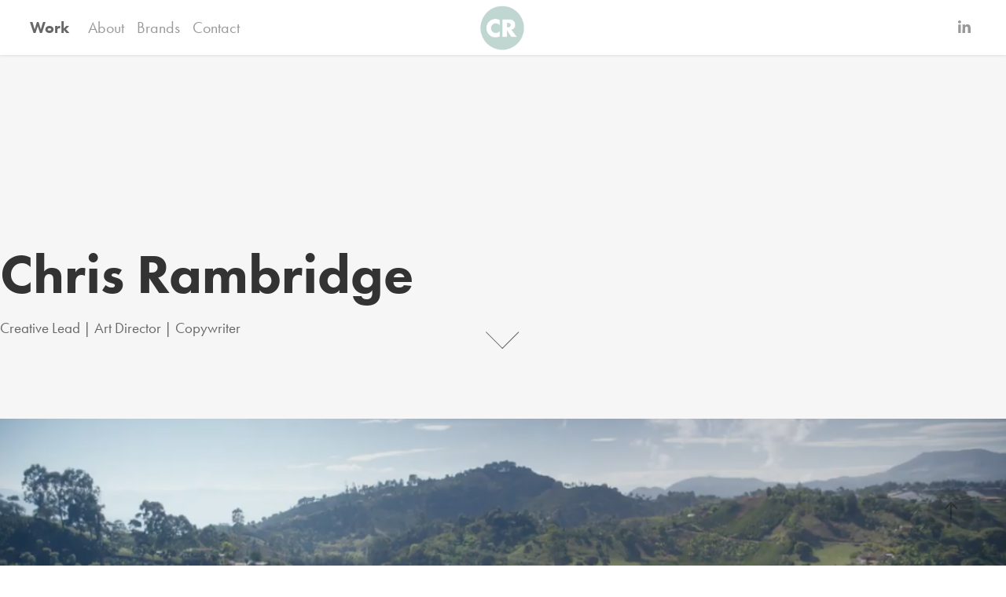

--- FILE ---
content_type: text/html; charset=utf-8
request_url: https://chrisrambridge.com/
body_size: 10250
content:
<!DOCTYPE HTML>
<html lang="en-US">
<head>
  <meta charset="UTF-8" />
  <meta name="viewport" content="width=device-width, initial-scale=1" />
      <meta name="twitter:card"  content="summary_large_image" />
      <meta name="twitter:site"  content="@AdobePortfolio" />
      <meta  property="og:title" content="Chris Rambridge" />
      <meta  property="og:image" content="https://cdn.myportfolio.com/ccfb3542-e95f-4aa4-9a7c-df3a70390080/80455bfd-224b-4cbe-af3d-200e9d16da03_rwc_0x71x1203x399x1203.png?h=657a09e153fa7dab589833afcfd86b48" />
        <link rel="icon" href="https://cdn.myportfolio.com/ccfb3542-e95f-4aa4-9a7c-df3a70390080/9574d8e4-2afc-41e8-8e7b-e7acfa5cb7e3_carw_1x1x32.png?h=284ad6c330fb4aaf509d32ec7072b5b5" />
      <link rel="stylesheet" href="/dist/css/main.css" type="text/css" />
      <link rel="stylesheet" href="https://cdn.myportfolio.com/ccfb3542-e95f-4aa4-9a7c-df3a70390080/0c76401030e6559857677d4de7049e561758574712.css?h=123f0becb9d7b89704499a355175924f" type="text/css" />
    <link rel="canonical" href="https://chrisrambridge.com/work" />
      <title>Chris Rambridge</title>
    <script type="text/javascript" src="//use.typekit.net/ik/[base64].js?cb=35f77bfb8b50944859ea3d3804e7194e7a3173fb" async onload="
    try {
      window.Typekit.load();
    } catch (e) {
      console.warn('Typekit not loaded.');
    }
    "></script>
</head>
  <body class="transition-enabled">  <div class='page-background-video page-background-video-with-panel'>
  </div>
  <div class="js-responsive-nav">
    <div class="responsive-nav has-social">
      <div class="close-responsive-click-area js-close-responsive-nav">
        <div class="close-responsive-button"></div>
      </div>
          <nav class="nav-container" data-hover-hint="nav" data-hover-hint-placement="bottom-start">
                <div class="gallery-title"><a href="/work" class="active">Work</a></div>
      <div class="page-title">
        <a href="/copy-of-contact" >About</a>
      </div>
      <div class="page-title">
        <a href="/copy-of-about" >Brands</a>
      </div>
      <div class="page-title">
        <a href="/contact" >Contact</a>
      </div>
          </nav>
        <div class="social pf-nav-social" data-context="theme.nav" data-hover-hint="navSocialIcons" data-hover-hint-placement="bottom-start">
          <ul>
                  <li>
                    <a href="https://www.linkedin.com/in/chris-rambridge-5993ba5b/" target="_blank">
                      <svg version="1.1" id="Layer_1" xmlns="http://www.w3.org/2000/svg" xmlns:xlink="http://www.w3.org/1999/xlink" viewBox="0 0 30 24" style="enable-background:new 0 0 30 24;" xml:space="preserve" class="icon">
                      <path id="path-1_24_" d="M19.6,19v-5.8c0-1.4-0.5-2.4-1.7-2.4c-1,0-1.5,0.7-1.8,1.3C16,12.3,16,12.6,16,13v6h-3.4
                        c0,0,0.1-9.8,0-10.8H16v1.5c0,0,0,0,0,0h0v0C16.4,9,17.2,7.9,19,7.9c2.3,0,4,1.5,4,4.9V19H19.6z M8.9,6.7L8.9,6.7
                        C7.7,6.7,7,5.9,7,4.9C7,3.8,7.8,3,8.9,3s1.9,0.8,1.9,1.9C10.9,5.9,10.1,6.7,8.9,6.7z M10.6,19H7.2V8.2h3.4V19z"/>
                      </svg>
                    </a>
                  </li>
          </ul>
        </div>
    </div>
  </div>
    <header class="site-header js-site-header  js-fixed-nav" data-context="theme.nav" data-hover-hint="nav" data-hover-hint-placement="top-start">
        <nav class="nav-container" data-hover-hint="nav" data-hover-hint-placement="bottom-start">
                <div class="gallery-title"><a href="/work" class="active">Work</a></div>
      <div class="page-title">
        <a href="/copy-of-contact" >About</a>
      </div>
      <div class="page-title">
        <a href="/copy-of-about" >Brands</a>
      </div>
      <div class="page-title">
        <a href="/contact" >Contact</a>
      </div>
        </nav>
        <div class="logo-wrap" data-context="theme.logo.header" data-hover-hint="logo" data-hover-hint-placement="bottom-start">
          <div class="logo e2e-site-logo-text logo-image  ">
    <a href="/work" class="image-normal image-link">
      <img src="https://cdn.myportfolio.com/ccfb3542-e95f-4aa4-9a7c-df3a70390080/7f0b0d99-9001-482a-913a-b4cc9b83f2af_rwc_0x0x4003x3156x4096.jpg?h=8b24e1d9567433df61ad2c381e95812d" alt="Chris Rambridge">
    </a>
          </div>
        </div>
        <div class="social pf-nav-social" data-context="theme.nav" data-hover-hint="navSocialIcons" data-hover-hint-placement="bottom-start">
          <ul>
                  <li>
                    <a href="https://www.linkedin.com/in/chris-rambridge-5993ba5b/" target="_blank">
                      <svg version="1.1" id="Layer_1" xmlns="http://www.w3.org/2000/svg" xmlns:xlink="http://www.w3.org/1999/xlink" viewBox="0 0 30 24" style="enable-background:new 0 0 30 24;" xml:space="preserve" class="icon">
                      <path id="path-1_24_" d="M19.6,19v-5.8c0-1.4-0.5-2.4-1.7-2.4c-1,0-1.5,0.7-1.8,1.3C16,12.3,16,12.6,16,13v6h-3.4
                        c0,0,0.1-9.8,0-10.8H16v1.5c0,0,0,0,0,0h0v0C16.4,9,17.2,7.9,19,7.9c2.3,0,4,1.5,4,4.9V19H19.6z M8.9,6.7L8.9,6.7
                        C7.7,6.7,7,5.9,7,4.9C7,3.8,7.8,3,8.9,3s1.9,0.8,1.9,1.9C10.9,5.9,10.1,6.7,8.9,6.7z M10.6,19H7.2V8.2h3.4V19z"/>
                      </svg>
                    </a>
                  </li>
          </ul>
        </div>
        <div class="hamburger-click-area js-hamburger">
          <div class="hamburger">
            <i></i>
            <i></i>
            <i></i>
          </div>
        </div>
    </header>
    <div class="header-placeholder"></div>
        <div class="masthead js-masthead-fixed" data-context="page.masthead" data-hover-hint="mastheadOptions" data-hover-hint-placement="top-start">
          <div class="masthead-contents">
            <div class="masthead-text js-masthead-text">
              <div data-context="page.masthead" data-hover-hint="mastheadTitle"><h1 decorator="inlineTextEditable" contenteditable="false" class="js-inline-text-editable preserve-whitespace main-text rich-text module-text" data-text-keypath="customizations.masthead.title.text" value="Chris Rambridge">Chris Rambridge</h1></div>
              <div data-context="page.masthead" data-hover-hint="mastheadText"><p decorator="inlineTextEditable" contenteditable="false" class="js-inline-text-editable preserve-whitespace main-text rich-text module-text" data-text-keypath="page.masthead.text.text" value="Creative Lead | Art Director | Copywriter">Creative Lead | Art Director | Copywriter</p></div>
              <div class="masthead-buttons">
                
              </div>
                <div class="masthead-arrow-container js-masthead-arrow" data-context="page.masthead" data-hover-hint="scrollDownArrow">
                  <div class="masthead-arrow"></div>
                </div>
            </div>
          </div>
        </div>
        <div class="masthead-placeholder"></div>
  <div class="site-wrap cfix js-site-wrap">
    <div class="site-container">
      <div class="site-content e2e-site-content">
        <main>
          <section class="project-covers" data-context="page.gallery.covers">
          <a class="project-cover js-project-cover-touch hold-space" href="/fedex" data-context="pages" data-identity="id:p5fb27f819163226d4ca319ebf231c33abb71f1b0131ad8f6c4ee0" data-hover-hint="galleryPageCover" data-hover-hint-id="p5fb27f819163226d4ca319ebf231c33abb71f1b0131ad8f6c4ee0">
            <div class="cover-content-container">
              <div class="cover-image-wrap">
                <div class="cover-image">
                    <div class="cover cover-normal">

            <img
              class="cover__img js-lazy"
              src="https://cdn.myportfolio.com/ccfb3542-e95f-4aa4-9a7c-df3a70390080/80455bfd-224b-4cbe-af3d-200e9d16da03_rwc_0x71x1203x399x32.png?h=3b8eb2ac6fd822f03d80de3974b3cb47"
              data-src="https://cdn.myportfolio.com/ccfb3542-e95f-4aa4-9a7c-df3a70390080/80455bfd-224b-4cbe-af3d-200e9d16da03_rwc_0x71x1203x399x1203.png?h=657a09e153fa7dab589833afcfd86b48"
              data-srcset="https://cdn.myportfolio.com/ccfb3542-e95f-4aa4-9a7c-df3a70390080/80455bfd-224b-4cbe-af3d-200e9d16da03_rwc_0x71x1203x399x640.png?h=2a5883b6926549eaf4ab51c0e119c1d1 640w, https://cdn.myportfolio.com/ccfb3542-e95f-4aa4-9a7c-df3a70390080/80455bfd-224b-4cbe-af3d-200e9d16da03_rwc_0x71x1203x399x1203.png?h=657a09e153fa7dab589833afcfd86b48 1280w, https://cdn.myportfolio.com/ccfb3542-e95f-4aa4-9a7c-df3a70390080/80455bfd-224b-4cbe-af3d-200e9d16da03_rwc_0x71x1203x399x1203.png?h=657a09e153fa7dab589833afcfd86b48 1366w, https://cdn.myportfolio.com/ccfb3542-e95f-4aa4-9a7c-df3a70390080/80455bfd-224b-4cbe-af3d-200e9d16da03_rwc_0x71x1203x399x1203.png?h=657a09e153fa7dab589833afcfd86b48 1920w, https://cdn.myportfolio.com/ccfb3542-e95f-4aa4-9a7c-df3a70390080/80455bfd-224b-4cbe-af3d-200e9d16da03_rwc_0x71x1203x399x1203.png?h=657a09e153fa7dab589833afcfd86b48 2560w, https://cdn.myportfolio.com/ccfb3542-e95f-4aa4-9a7c-df3a70390080/80455bfd-224b-4cbe-af3d-200e9d16da03_rwc_0x71x1203x399x1203.png?h=657a09e153fa7dab589833afcfd86b48 5120w"
              data-sizes="(max-width: 540px) 100vw, (max-width: 768px) 50vw, 1700px"
            >
                              </div>
                </div>
              </div>
              <div class="details-wrap">
                <div class="details">
                  <div class="details-inner">
                      <div class="custom1 preserve-whitespace">FedEx</div>
                      <div class="custom2 preserve-whitespace">Strategy | Brand development | Content</div>
                  </div>
                </div>
              </div>
            </div>
          </a>
          <a class="project-cover js-project-cover-touch hold-space" href="/exxonmobil-lng" data-context="pages" data-identity="id:p6642362925de762dc0fb240e53abbf46c3a0d0a8fbfa8ec990264" data-hover-hint="galleryPageCover" data-hover-hint-id="p6642362925de762dc0fb240e53abbf46c3a0d0a8fbfa8ec990264">
            <div class="cover-content-container">
              <div class="cover-image-wrap">
                <div class="cover-image">
                    <div class="cover cover-normal">

            <img
              class="cover__img js-lazy"
              src="https://cdn.myportfolio.com/ccfb3542-e95f-4aa4-9a7c-df3a70390080/130eadcc-6166-4d17-8d5c-3717f8653950_rwc_598x1122x4114x1365x32.jpg?h=5f490499766be71caeec0108aa1ddc50"
              data-src="https://cdn.myportfolio.com/ccfb3542-e95f-4aa4-9a7c-df3a70390080/130eadcc-6166-4d17-8d5c-3717f8653950_rwc_598x1122x4114x1365x4114.jpg?h=1cea0364fcd49b0399a5ce94bba1f20d"
              data-srcset="https://cdn.myportfolio.com/ccfb3542-e95f-4aa4-9a7c-df3a70390080/130eadcc-6166-4d17-8d5c-3717f8653950_rwc_598x1122x4114x1365x640.jpg?h=acf084138888fd9c3b2dfaef7812d083 640w, https://cdn.myportfolio.com/ccfb3542-e95f-4aa4-9a7c-df3a70390080/130eadcc-6166-4d17-8d5c-3717f8653950_rwc_598x1122x4114x1365x1280.jpg?h=7d224ddb362d8acb7f279b0c050d311b 1280w, https://cdn.myportfolio.com/ccfb3542-e95f-4aa4-9a7c-df3a70390080/130eadcc-6166-4d17-8d5c-3717f8653950_rwc_598x1122x4114x1365x1366.jpg?h=5c6b1a11d2c5f23aa21281d46e2ac275 1366w, https://cdn.myportfolio.com/ccfb3542-e95f-4aa4-9a7c-df3a70390080/130eadcc-6166-4d17-8d5c-3717f8653950_rwc_598x1122x4114x1365x1920.jpg?h=0745d388d7ac1a7a9a8232d72f3c72c7 1920w, https://cdn.myportfolio.com/ccfb3542-e95f-4aa4-9a7c-df3a70390080/130eadcc-6166-4d17-8d5c-3717f8653950_rwc_598x1122x4114x1365x2560.jpg?h=083c9af073db9b7034c93b5a553b2f7c 2560w, https://cdn.myportfolio.com/ccfb3542-e95f-4aa4-9a7c-df3a70390080/130eadcc-6166-4d17-8d5c-3717f8653950_rwc_598x1122x4114x1365x4114.jpg?h=1cea0364fcd49b0399a5ce94bba1f20d 5120w"
              data-sizes="(max-width: 540px) 100vw, (max-width: 768px) 50vw, 1700px"
            >
                              </div>
                </div>
              </div>
              <div class="details-wrap">
                <div class="details">
                  <div class="details-inner">
                      <div class="custom1 preserve-whitespace">ExxonMobil LNG</div>
                      <div class="custom2 preserve-whitespace">Strategy | Brand development | Creative content</div>
                  </div>
                </div>
              </div>
            </div>
          </a>
          <a class="project-cover js-project-cover-touch hold-space" href="/built-strong" data-context="pages" data-identity="id:p65f021a3bcf91f293aedcbfc33f8292f49c728776f1bfb1640472" data-hover-hint="galleryPageCover" data-hover-hint-id="p65f021a3bcf91f293aedcbfc33f8292f49c728776f1bfb1640472">
            <div class="cover-content-container">
              <div class="cover-image-wrap">
                <div class="cover-image">
                    <div class="cover cover-normal">

            <img
              class="cover__img js-lazy"
              src="https://cdn.myportfolio.com/ccfb3542-e95f-4aa4-9a7c-df3a70390080/5331f9c6-987e-4419-bffb-f9c03791a8a9_rwc_0x74x627x208x32.png?h=d30a8bb1d96b1a1f2ed748f204d0c3b8"
              data-src="https://cdn.myportfolio.com/ccfb3542-e95f-4aa4-9a7c-df3a70390080/5331f9c6-987e-4419-bffb-f9c03791a8a9_rwc_0x74x627x208x627.png?h=97c26e75dc56e14bc36257800db1668b"
              data-srcset="https://cdn.myportfolio.com/ccfb3542-e95f-4aa4-9a7c-df3a70390080/5331f9c6-987e-4419-bffb-f9c03791a8a9_rwc_0x74x627x208x627.png?h=97c26e75dc56e14bc36257800db1668b 640w, https://cdn.myportfolio.com/ccfb3542-e95f-4aa4-9a7c-df3a70390080/5331f9c6-987e-4419-bffb-f9c03791a8a9_rwc_0x74x627x208x627.png?h=97c26e75dc56e14bc36257800db1668b 1280w, https://cdn.myportfolio.com/ccfb3542-e95f-4aa4-9a7c-df3a70390080/5331f9c6-987e-4419-bffb-f9c03791a8a9_rwc_0x74x627x208x627.png?h=97c26e75dc56e14bc36257800db1668b 1366w, https://cdn.myportfolio.com/ccfb3542-e95f-4aa4-9a7c-df3a70390080/5331f9c6-987e-4419-bffb-f9c03791a8a9_rwc_0x74x627x208x627.png?h=97c26e75dc56e14bc36257800db1668b 1920w, https://cdn.myportfolio.com/ccfb3542-e95f-4aa4-9a7c-df3a70390080/5331f9c6-987e-4419-bffb-f9c03791a8a9_rwc_0x74x627x208x627.png?h=97c26e75dc56e14bc36257800db1668b 2560w, https://cdn.myportfolio.com/ccfb3542-e95f-4aa4-9a7c-df3a70390080/5331f9c6-987e-4419-bffb-f9c03791a8a9_rwc_0x74x627x208x627.png?h=97c26e75dc56e14bc36257800db1668b 5120w"
              data-sizes="(max-width: 540px) 100vw, (max-width: 768px) 50vw, 1700px"
            >
                              </div>
                </div>
              </div>
              <div class="details-wrap">
                <div class="details">
                  <div class="details-inner">
                      <div class="custom1 preserve-whitespace">Mobil</div>
                      <div class="custom2 preserve-whitespace">Strategy | Brand awareness | Creative content</div>
                  </div>
                </div>
              </div>
            </div>
          </a>
          <a class="project-cover js-project-cover-touch hold-space" href="/atr" data-context="pages" data-identity="id:p66ff90a10646e86edb612270603667e979aa7f1c4f51e15053125" data-hover-hint="galleryPageCover" data-hover-hint-id="p66ff90a10646e86edb612270603667e979aa7f1c4f51e15053125">
            <div class="cover-content-container">
              <div class="cover-image-wrap">
                <div class="cover-image">
                    <div class="cover cover-normal">

            <img
              class="cover__img js-lazy"
              src="https://cdn.myportfolio.com/ccfb3542-e95f-4aa4-9a7c-df3a70390080/fbf3f606-d043-4ba1-bad2-b5e10ab00c34_rwc_0x144x1275x423x32.png?h=76dc5e6cf6b897615112cd678d0085f7"
              data-src="https://cdn.myportfolio.com/ccfb3542-e95f-4aa4-9a7c-df3a70390080/fbf3f606-d043-4ba1-bad2-b5e10ab00c34_rwc_0x144x1275x423x1275.png?h=acc8e00eabb60ec8320583656a79ac6e"
              data-srcset="https://cdn.myportfolio.com/ccfb3542-e95f-4aa4-9a7c-df3a70390080/fbf3f606-d043-4ba1-bad2-b5e10ab00c34_rwc_0x144x1275x423x640.png?h=b2e8f919900100de04d187c3463e032d 640w, https://cdn.myportfolio.com/ccfb3542-e95f-4aa4-9a7c-df3a70390080/fbf3f606-d043-4ba1-bad2-b5e10ab00c34_rwc_0x144x1275x423x1275.png?h=acc8e00eabb60ec8320583656a79ac6e 1280w, https://cdn.myportfolio.com/ccfb3542-e95f-4aa4-9a7c-df3a70390080/fbf3f606-d043-4ba1-bad2-b5e10ab00c34_rwc_0x144x1275x423x1275.png?h=acc8e00eabb60ec8320583656a79ac6e 1366w, https://cdn.myportfolio.com/ccfb3542-e95f-4aa4-9a7c-df3a70390080/fbf3f606-d043-4ba1-bad2-b5e10ab00c34_rwc_0x144x1275x423x1275.png?h=acc8e00eabb60ec8320583656a79ac6e 1920w, https://cdn.myportfolio.com/ccfb3542-e95f-4aa4-9a7c-df3a70390080/fbf3f606-d043-4ba1-bad2-b5e10ab00c34_rwc_0x144x1275x423x1275.png?h=acc8e00eabb60ec8320583656a79ac6e 2560w, https://cdn.myportfolio.com/ccfb3542-e95f-4aa4-9a7c-df3a70390080/fbf3f606-d043-4ba1-bad2-b5e10ab00c34_rwc_0x144x1275x423x1275.png?h=acc8e00eabb60ec8320583656a79ac6e 5120w"
              data-sizes="(max-width: 540px) 100vw, (max-width: 768px) 50vw, 1700px"
            >
                              </div>
                </div>
              </div>
              <div class="details-wrap">
                <div class="details">
                  <div class="details-inner">
                      <div class="custom1 preserve-whitespace">ATR</div>
                      <div class="custom2 preserve-whitespace">Content | Social media | Print</div>
                  </div>
                </div>
              </div>
            </div>
          </a>
          <a class="project-cover js-project-cover-touch hold-space" href="/volkswagen" data-context="pages" data-identity="id:p5fb25e5fafc10d342d7201e59d296aec066e3a92eb6ea8efb04f5" data-hover-hint="galleryPageCover" data-hover-hint-id="p5fb25e5fafc10d342d7201e59d296aec066e3a92eb6ea8efb04f5">
            <div class="cover-content-container">
              <div class="cover-image-wrap">
                <div class="cover-image">
                    <div class="cover cover-normal">

            <img
              class="cover__img js-lazy"
              src="https://cdn.myportfolio.com/ccfb3542-e95f-4aa4-9a7c-df3a70390080/ad4188f0-47d6-4c76-bb11-bd229536c88a_rwc_1661x1469x4685x1554x32.jpg?h=8afa2daa4447e633a8f6ddb9bd67b75c"
              data-src="https://cdn.myportfolio.com/ccfb3542-e95f-4aa4-9a7c-df3a70390080/ad4188f0-47d6-4c76-bb11-bd229536c88a_rwc_1661x1469x4685x1554x4685.jpg?h=ab75b9293d47d8bd5f11857bc35b5247"
              data-srcset="https://cdn.myportfolio.com/ccfb3542-e95f-4aa4-9a7c-df3a70390080/ad4188f0-47d6-4c76-bb11-bd229536c88a_rwc_1661x1469x4685x1554x640.jpg?h=820cf0b2d5ecd3342580c8ed4284ad41 640w, https://cdn.myportfolio.com/ccfb3542-e95f-4aa4-9a7c-df3a70390080/ad4188f0-47d6-4c76-bb11-bd229536c88a_rwc_1661x1469x4685x1554x1280.jpg?h=8cf0bb589ad31ab14704d93a4591797c 1280w, https://cdn.myportfolio.com/ccfb3542-e95f-4aa4-9a7c-df3a70390080/ad4188f0-47d6-4c76-bb11-bd229536c88a_rwc_1661x1469x4685x1554x1366.jpg?h=7280674a912a9938d6fc6eb4026e252b 1366w, https://cdn.myportfolio.com/ccfb3542-e95f-4aa4-9a7c-df3a70390080/ad4188f0-47d6-4c76-bb11-bd229536c88a_rwc_1661x1469x4685x1554x1920.jpg?h=db2968560904c7a196543bd65af5bc64 1920w, https://cdn.myportfolio.com/ccfb3542-e95f-4aa4-9a7c-df3a70390080/ad4188f0-47d6-4c76-bb11-bd229536c88a_rwc_1661x1469x4685x1554x2560.jpg?h=367775b510b9f67eb44eab6221f0d553 2560w, https://cdn.myportfolio.com/ccfb3542-e95f-4aa4-9a7c-df3a70390080/ad4188f0-47d6-4c76-bb11-bd229536c88a_rwc_1661x1469x4685x1554x5120.jpg?h=9117d8dad1dbb5818476ec11f570262b 5120w"
              data-sizes="(max-width: 540px) 100vw, (max-width: 768px) 50vw, 1700px"
            >
                              </div>
                </div>
              </div>
              <div class="details-wrap">
                <div class="details">
                  <div class="details-inner">
                      <div class="custom1 preserve-whitespace">Volkswagen</div>
                      <div class="custom2 preserve-whitespace">CRM | Direct Marketing</div>
                  </div>
                </div>
              </div>
            </div>
          </a>
          <a class="project-cover js-project-cover-touch hold-space" href="/cisco" data-context="pages" data-identity="id:p5fb64d3873201b3452b7bc1f9f37b21eebeb18511bc0266b23ea3" data-hover-hint="galleryPageCover" data-hover-hint-id="p5fb64d3873201b3452b7bc1f9f37b21eebeb18511bc0266b23ea3">
            <div class="cover-content-container">
              <div class="cover-image-wrap">
                <div class="cover-image">
                    <div class="cover cover-normal">

            <img
              class="cover__img js-lazy"
              src="https://cdn.myportfolio.com/ccfb3542-e95f-4aa4-9a7c-df3a70390080/f52af3a4-1302-466d-bdb2-9987c602c729_rwc_0x103x1200x398x32.jpg?h=31b732f373cd02b93b6d7651724a04e4"
              data-src="https://cdn.myportfolio.com/ccfb3542-e95f-4aa4-9a7c-df3a70390080/f52af3a4-1302-466d-bdb2-9987c602c729_rwc_0x103x1200x398x1200.jpg?h=cec5926188d0fa24f5b6d306d50cdcc1"
              data-srcset="https://cdn.myportfolio.com/ccfb3542-e95f-4aa4-9a7c-df3a70390080/f52af3a4-1302-466d-bdb2-9987c602c729_rwc_0x103x1200x398x640.jpg?h=f8b2265040655255dd4d2f3bc717ff26 640w, https://cdn.myportfolio.com/ccfb3542-e95f-4aa4-9a7c-df3a70390080/f52af3a4-1302-466d-bdb2-9987c602c729_rwc_0x103x1200x398x1200.jpg?h=cec5926188d0fa24f5b6d306d50cdcc1 1280w, https://cdn.myportfolio.com/ccfb3542-e95f-4aa4-9a7c-df3a70390080/f52af3a4-1302-466d-bdb2-9987c602c729_rwc_0x103x1200x398x1200.jpg?h=cec5926188d0fa24f5b6d306d50cdcc1 1366w, https://cdn.myportfolio.com/ccfb3542-e95f-4aa4-9a7c-df3a70390080/f52af3a4-1302-466d-bdb2-9987c602c729_rwc_0x103x1200x398x1200.jpg?h=cec5926188d0fa24f5b6d306d50cdcc1 1920w, https://cdn.myportfolio.com/ccfb3542-e95f-4aa4-9a7c-df3a70390080/f52af3a4-1302-466d-bdb2-9987c602c729_rwc_0x103x1200x398x1200.jpg?h=cec5926188d0fa24f5b6d306d50cdcc1 2560w, https://cdn.myportfolio.com/ccfb3542-e95f-4aa4-9a7c-df3a70390080/f52af3a4-1302-466d-bdb2-9987c602c729_rwc_0x103x1200x398x1200.jpg?h=cec5926188d0fa24f5b6d306d50cdcc1 5120w"
              data-sizes="(max-width: 540px) 100vw, (max-width: 768px) 50vw, 1700px"
            >
                              </div>
                </div>
              </div>
              <div class="details-wrap">
                <div class="details">
                  <div class="details-inner">
                      <div class="custom1 preserve-whitespace">Cisco</div>
                      <div class="custom2 preserve-whitespace">Social Media</div>
                  </div>
                </div>
              </div>
            </div>
          </a>
          <a class="project-cover js-project-cover-touch hold-space" href="/co-op" data-context="pages" data-identity="id:p5fb2879b0b0c267459724b12f875c96396f71ac8eeea589b2335b" data-hover-hint="galleryPageCover" data-hover-hint-id="p5fb2879b0b0c267459724b12f875c96396f71ac8eeea589b2335b">
            <div class="cover-content-container">
              <div class="cover-image-wrap">
                <div class="cover-image">
                    <div class="cover cover-normal">

            <img
              class="cover__img js-lazy"
              src="https://cdn.myportfolio.com/ccfb3542-e95f-4aa4-9a7c-df3a70390080/3fd087fb-7a09-4840-ac86-bae671911a11_rwc_1010x3163x2645x877x32.png?h=7931d9eb489bb6ed5aec70a25ae05ae6"
              data-src="https://cdn.myportfolio.com/ccfb3542-e95f-4aa4-9a7c-df3a70390080/3fd087fb-7a09-4840-ac86-bae671911a11_rwc_1010x3163x2645x877x2645.png?h=299d07d4180149fb089dea1e0b9f796e"
              data-srcset="https://cdn.myportfolio.com/ccfb3542-e95f-4aa4-9a7c-df3a70390080/3fd087fb-7a09-4840-ac86-bae671911a11_rwc_1010x3163x2645x877x640.png?h=a6a47451754c732e0ec6cf0b52b6de4f 640w, https://cdn.myportfolio.com/ccfb3542-e95f-4aa4-9a7c-df3a70390080/3fd087fb-7a09-4840-ac86-bae671911a11_rwc_1010x3163x2645x877x1280.png?h=6369b5e0cea286fa808a5f02de6eddb4 1280w, https://cdn.myportfolio.com/ccfb3542-e95f-4aa4-9a7c-df3a70390080/3fd087fb-7a09-4840-ac86-bae671911a11_rwc_1010x3163x2645x877x1366.png?h=5c1c380838ef8288ed653ca08d792e4c 1366w, https://cdn.myportfolio.com/ccfb3542-e95f-4aa4-9a7c-df3a70390080/3fd087fb-7a09-4840-ac86-bae671911a11_rwc_1010x3163x2645x877x1920.png?h=dd20dfe77cfcd08d66a5a461c44b93b8 1920w, https://cdn.myportfolio.com/ccfb3542-e95f-4aa4-9a7c-df3a70390080/3fd087fb-7a09-4840-ac86-bae671911a11_rwc_1010x3163x2645x877x2560.png?h=076374d9c53faafa30ece03518c7fcb6 2560w, https://cdn.myportfolio.com/ccfb3542-e95f-4aa4-9a7c-df3a70390080/3fd087fb-7a09-4840-ac86-bae671911a11_rwc_1010x3163x2645x877x2645.png?h=299d07d4180149fb089dea1e0b9f796e 5120w"
              data-sizes="(max-width: 540px) 100vw, (max-width: 768px) 50vw, 1700px"
            >
                              </div>
                </div>
              </div>
              <div class="details-wrap">
                <div class="details">
                  <div class="details-inner">
                      <div class="custom1 preserve-whitespace">The Co-operative</div>
                      <div class="custom2 preserve-whitespace">Press | Digital | Instore</div>
                  </div>
                </div>
              </div>
            </div>
          </a>
          <a class="project-cover js-project-cover-touch hold-space" href="/life-sciences" data-context="pages" data-identity="id:p61f56fead7ccd98d75497480cf848dce3ef4df9c0628dbf26cddd" data-hover-hint="galleryPageCover" data-hover-hint-id="p61f56fead7ccd98d75497480cf848dce3ef4df9c0628dbf26cddd">
            <div class="cover-content-container">
              <div class="cover-image-wrap">
                <div class="cover-image">
                    <div class="cover cover-normal">

            <img
              class="cover__img js-lazy"
              src="https://cdn.myportfolio.com/ccfb3542-e95f-4aa4-9a7c-df3a70390080/728e635f-44a1-4195-9624-e2f28ad6660c_rwc_122x215x1279x424x32.jpg?h=d660ccba72490f5d542c071c020edd6f"
              data-src="https://cdn.myportfolio.com/ccfb3542-e95f-4aa4-9a7c-df3a70390080/728e635f-44a1-4195-9624-e2f28ad6660c_rwc_122x215x1279x424x1279.jpg?h=6964a21c837e5eb8aff35865ceeabff3"
              data-srcset="https://cdn.myportfolio.com/ccfb3542-e95f-4aa4-9a7c-df3a70390080/728e635f-44a1-4195-9624-e2f28ad6660c_rwc_122x215x1279x424x640.jpg?h=08bd04b83019d96cade242ef798dcb49 640w, https://cdn.myportfolio.com/ccfb3542-e95f-4aa4-9a7c-df3a70390080/728e635f-44a1-4195-9624-e2f28ad6660c_rwc_122x215x1279x424x1280.jpg?h=5d31cee5107f185998fab677e14a5db5 1280w, https://cdn.myportfolio.com/ccfb3542-e95f-4aa4-9a7c-df3a70390080/728e635f-44a1-4195-9624-e2f28ad6660c_rwc_122x215x1279x424x1366.jpg?h=19be5160f418f6c0a607cc0640c050d5 1366w, https://cdn.myportfolio.com/ccfb3542-e95f-4aa4-9a7c-df3a70390080/728e635f-44a1-4195-9624-e2f28ad6660c_rwc_122x215x1279x424x1279.jpg?h=6964a21c837e5eb8aff35865ceeabff3 1920w, https://cdn.myportfolio.com/ccfb3542-e95f-4aa4-9a7c-df3a70390080/728e635f-44a1-4195-9624-e2f28ad6660c_rwc_122x215x1279x424x1279.jpg?h=6964a21c837e5eb8aff35865ceeabff3 2560w, https://cdn.myportfolio.com/ccfb3542-e95f-4aa4-9a7c-df3a70390080/728e635f-44a1-4195-9624-e2f28ad6660c_rwc_122x215x1279x424x1279.jpg?h=6964a21c837e5eb8aff35865ceeabff3 5120w"
              data-sizes="(max-width: 540px) 100vw, (max-width: 768px) 50vw, 1700px"
            >
                              </div>
                </div>
              </div>
              <div class="details-wrap">
                <div class="details">
                  <div class="details-inner">
                      <div class="custom1 preserve-whitespace">Life Science</div>
                      <div class="custom2 preserve-whitespace">Social Media | Digital</div>
                  </div>
                </div>
              </div>
            </div>
          </a>
          <a class="project-cover js-project-cover-touch hold-space" href="/samsung-frame" data-context="pages" data-identity="id:p5fb279d81b7f4b2c776587737059a65b52fe848c9bbb50989c9cc" data-hover-hint="galleryPageCover" data-hover-hint-id="p5fb279d81b7f4b2c776587737059a65b52fe848c9bbb50989c9cc">
            <div class="cover-content-container">
              <div class="cover-image-wrap">
                <div class="cover-image">
                    <div class="cover cover-normal">

            <img
              class="cover__img js-lazy"
              src="https://cdn.myportfolio.com/ccfb3542-e95f-4aa4-9a7c-df3a70390080/220cf1bf-8db4-48c1-b5a6-0d40d16317aa_carw_3x1x32.jpg?h=0868471ca419a13fe887b35a27f11ebd"
              data-src="https://cdn.myportfolio.com/ccfb3542-e95f-4aa4-9a7c-df3a70390080/220cf1bf-8db4-48c1-b5a6-0d40d16317aa_car_3x1.jpg?h=b82e83eaccd771f5078f80051f3a02d0"
              data-srcset="https://cdn.myportfolio.com/ccfb3542-e95f-4aa4-9a7c-df3a70390080/220cf1bf-8db4-48c1-b5a6-0d40d16317aa_carw_3x1x640.jpg?h=3d21c8a75ac55e961c6eceaeb4d4f7bf 640w, https://cdn.myportfolio.com/ccfb3542-e95f-4aa4-9a7c-df3a70390080/220cf1bf-8db4-48c1-b5a6-0d40d16317aa_carw_3x1x1280.jpg?h=d494f4651b247a93422793a2d5c21a81 1280w, https://cdn.myportfolio.com/ccfb3542-e95f-4aa4-9a7c-df3a70390080/220cf1bf-8db4-48c1-b5a6-0d40d16317aa_carw_3x1x1366.jpg?h=b35cb4ca8c531b13ca5cf94aaeb4071a 1366w, https://cdn.myportfolio.com/ccfb3542-e95f-4aa4-9a7c-df3a70390080/220cf1bf-8db4-48c1-b5a6-0d40d16317aa_carw_3x1x1920.jpg?h=6c77dd8e6759567e30f8bd464a4fb74e 1920w, https://cdn.myportfolio.com/ccfb3542-e95f-4aa4-9a7c-df3a70390080/220cf1bf-8db4-48c1-b5a6-0d40d16317aa_carw_3x1x2560.jpg?h=f546c005844583a736ad747925270823 2560w, https://cdn.myportfolio.com/ccfb3542-e95f-4aa4-9a7c-df3a70390080/220cf1bf-8db4-48c1-b5a6-0d40d16317aa_carw_3x1x5120.jpg?h=355a1607ed8ff6842412068d0781613d 5120w"
              data-sizes="(max-width: 540px) 100vw, (max-width: 768px) 50vw, 1700px"
            >
                              </div>
                </div>
              </div>
              <div class="details-wrap">
                <div class="details">
                  <div class="details-inner">
                      <div class="custom1 preserve-whitespace">Samsung The Frame TV</div>
                      <div class="custom2 preserve-whitespace">Press | Outdoor | Window Display</div>
                  </div>
                </div>
              </div>
            </div>
          </a>
          <a class="project-cover js-project-cover-touch hold-space" href="/fiat-500" data-context="pages" data-identity="id:p5fb28043c441ac3bdc08373e1bd37c4f807e52b20099ce96b4a22" data-hover-hint="galleryPageCover" data-hover-hint-id="p5fb28043c441ac3bdc08373e1bd37c4f807e52b20099ce96b4a22">
            <div class="cover-content-container">
              <div class="cover-image-wrap">
                <div class="cover-image">
                    <div class="cover cover-normal">

            <img
              class="cover__img js-lazy"
              src="https://cdn.myportfolio.com/ccfb3542-e95f-4aa4-9a7c-df3a70390080/3799d069-0106-4c58-9a8e-7d4418963355_rwc_0x889x3992x1324x32.jpg?h=cd8b87ba2fc6947b971e3012ce3e3e8c"
              data-src="https://cdn.myportfolio.com/ccfb3542-e95f-4aa4-9a7c-df3a70390080/3799d069-0106-4c58-9a8e-7d4418963355_rwc_0x889x3992x1324x3992.jpg?h=42ddb899c668b724286e11fa41c594d7"
              data-srcset="https://cdn.myportfolio.com/ccfb3542-e95f-4aa4-9a7c-df3a70390080/3799d069-0106-4c58-9a8e-7d4418963355_rwc_0x889x3992x1324x640.jpg?h=ca5937d18a2b98ed62fb8952e7bf69bc 640w, https://cdn.myportfolio.com/ccfb3542-e95f-4aa4-9a7c-df3a70390080/3799d069-0106-4c58-9a8e-7d4418963355_rwc_0x889x3992x1324x1280.jpg?h=d5ce175c2f4b0c437aad346579bf675e 1280w, https://cdn.myportfolio.com/ccfb3542-e95f-4aa4-9a7c-df3a70390080/3799d069-0106-4c58-9a8e-7d4418963355_rwc_0x889x3992x1324x1366.jpg?h=a97820f5c94b27e76128b1ad93b863d0 1366w, https://cdn.myportfolio.com/ccfb3542-e95f-4aa4-9a7c-df3a70390080/3799d069-0106-4c58-9a8e-7d4418963355_rwc_0x889x3992x1324x1920.jpg?h=c0cbcf34770ef3eb06fc44806df4acd1 1920w, https://cdn.myportfolio.com/ccfb3542-e95f-4aa4-9a7c-df3a70390080/3799d069-0106-4c58-9a8e-7d4418963355_rwc_0x889x3992x1324x2560.jpg?h=ce0abe28b272f8ed3cf85cdc93730f00 2560w, https://cdn.myportfolio.com/ccfb3542-e95f-4aa4-9a7c-df3a70390080/3799d069-0106-4c58-9a8e-7d4418963355_rwc_0x889x3992x1324x3992.jpg?h=42ddb899c668b724286e11fa41c594d7 5120w"
              data-sizes="(max-width: 540px) 100vw, (max-width: 768px) 50vw, 1700px"
            >
                              </div>
                </div>
              </div>
              <div class="details-wrap">
                <div class="details">
                  <div class="details-inner">
                      <div class="custom1 preserve-whitespace">Fiat 500</div>
                      <div class="custom2 preserve-whitespace">London Launch Event</div>
                  </div>
                </div>
              </div>
            </div>
          </a>
          <a class="project-cover js-project-cover-touch hold-space" href="/fairy" data-context="pages" data-identity="id:p5fb2aa14cf1cbc3302dc000bb3f1f9f57f9f3b8bf31a59c16fb88" data-hover-hint="galleryPageCover" data-hover-hint-id="p5fb2aa14cf1cbc3302dc000bb3f1f9f57f9f3b8bf31a59c16fb88">
            <div class="cover-content-container">
              <div class="cover-image-wrap">
                <div class="cover-image">
                    <div class="cover cover-normal">

            <img
              class="cover__img js-lazy"
              src="https://cdn.myportfolio.com/ccfb3542-e95f-4aa4-9a7c-df3a70390080/7205ae49-b4fa-4bba-af42-1364581e3f68_carw_3x1x32.jpg?h=15bb70178c52d0df93bd1551b4a39261"
              data-src="https://cdn.myportfolio.com/ccfb3542-e95f-4aa4-9a7c-df3a70390080/7205ae49-b4fa-4bba-af42-1364581e3f68_car_3x1.jpg?h=a80dd918940a1e9d39585d6b157b6a7c"
              data-srcset="https://cdn.myportfolio.com/ccfb3542-e95f-4aa4-9a7c-df3a70390080/7205ae49-b4fa-4bba-af42-1364581e3f68_carw_3x1x640.jpg?h=1f42fc109615d0946eb7153aea17af7d 640w, https://cdn.myportfolio.com/ccfb3542-e95f-4aa4-9a7c-df3a70390080/7205ae49-b4fa-4bba-af42-1364581e3f68_carw_3x1x1280.jpg?h=03dd0f0338a2dccc04d41f2a1a73c6a5 1280w, https://cdn.myportfolio.com/ccfb3542-e95f-4aa4-9a7c-df3a70390080/7205ae49-b4fa-4bba-af42-1364581e3f68_carw_3x1x1366.jpg?h=b0136644e88e859d9f03357081e39fdb 1366w, https://cdn.myportfolio.com/ccfb3542-e95f-4aa4-9a7c-df3a70390080/7205ae49-b4fa-4bba-af42-1364581e3f68_carw_3x1x1920.jpg?h=e4e88eafc3dea2f83b73ea4168338513 1920w, https://cdn.myportfolio.com/ccfb3542-e95f-4aa4-9a7c-df3a70390080/7205ae49-b4fa-4bba-af42-1364581e3f68_carw_3x1x2560.jpg?h=afb83a2550cb814b730c5e3d13055640 2560w, https://cdn.myportfolio.com/ccfb3542-e95f-4aa4-9a7c-df3a70390080/7205ae49-b4fa-4bba-af42-1364581e3f68_carw_3x1x5120.jpg?h=48ab7b0c81a6bc02b3603d71eddac44f 5120w"
              data-sizes="(max-width: 540px) 100vw, (max-width: 768px) 50vw, 1700px"
            >
                              </div>
                </div>
              </div>
              <div class="details-wrap">
                <div class="details">
                  <div class="details-inner">
                      <div class="custom1 preserve-whitespace">Fairy</div>
                      <div class="custom2 preserve-whitespace">Press | TVC</div>
                  </div>
                </div>
              </div>
            </div>
          </a>
          <a class="project-cover js-project-cover-touch hold-space" href="/fedextnt" data-context="pages" data-identity="id:p5fb284fdb387735b69d6db6422ac1464813ba8d578ad575a6e432" data-hover-hint="galleryPageCover" data-hover-hint-id="p5fb284fdb387735b69d6db6422ac1464813ba8d578ad575a6e432">
            <div class="cover-content-container">
              <div class="cover-image-wrap">
                <div class="cover-image">
                    <div class="cover cover-normal">

            <img
              class="cover__img js-lazy"
              src="https://cdn.myportfolio.com/ccfb3542-e95f-4aa4-9a7c-df3a70390080/e192c39e-8fa9-45b5-93c8-de8b24cd5b49_rwc_0x909x8000x2654x32.jpg?h=7fc65f5091e9ac3de6f7ed82b0391075"
              data-src="https://cdn.myportfolio.com/ccfb3542-e95f-4aa4-9a7c-df3a70390080/e192c39e-8fa9-45b5-93c8-de8b24cd5b49_rwc_0x909x8000x2654x8000.jpg?h=50772a6ab0d52dbe8c3543499ccd6815"
              data-srcset="https://cdn.myportfolio.com/ccfb3542-e95f-4aa4-9a7c-df3a70390080/e192c39e-8fa9-45b5-93c8-de8b24cd5b49_rwc_0x909x8000x2654x640.jpg?h=085ec265b6a061f21bd4cb2eb6be875d 640w, https://cdn.myportfolio.com/ccfb3542-e95f-4aa4-9a7c-df3a70390080/e192c39e-8fa9-45b5-93c8-de8b24cd5b49_rwc_0x909x8000x2654x1280.jpg?h=626b5d24f1b8a5db2e9e4a11f599e4c7 1280w, https://cdn.myportfolio.com/ccfb3542-e95f-4aa4-9a7c-df3a70390080/e192c39e-8fa9-45b5-93c8-de8b24cd5b49_rwc_0x909x8000x2654x1366.jpg?h=219f039cbc7373e244f141d94ec45885 1366w, https://cdn.myportfolio.com/ccfb3542-e95f-4aa4-9a7c-df3a70390080/e192c39e-8fa9-45b5-93c8-de8b24cd5b49_rwc_0x909x8000x2654x1920.jpg?h=a30a68dd90572197b1b926ca71cf9bae 1920w, https://cdn.myportfolio.com/ccfb3542-e95f-4aa4-9a7c-df3a70390080/e192c39e-8fa9-45b5-93c8-de8b24cd5b49_rwc_0x909x8000x2654x2560.jpg?h=289052501863b57bd4ffae5433828559 2560w, https://cdn.myportfolio.com/ccfb3542-e95f-4aa4-9a7c-df3a70390080/e192c39e-8fa9-45b5-93c8-de8b24cd5b49_rwc_0x909x8000x2654x5120.jpg?h=41904e3ee6d306cb2bb2374241eea4c2 5120w"
              data-sizes="(max-width: 540px) 100vw, (max-width: 768px) 50vw, 1700px"
            >
                              </div>
                </div>
              </div>
              <div class="details-wrap">
                <div class="details">
                  <div class="details-inner">
                      <div class="custom1 preserve-whitespace">FedExTNT</div>
                      <div class="custom2 preserve-whitespace">Press | Digital</div>
                  </div>
                </div>
              </div>
            </div>
          </a>
          <a class="project-cover js-project-cover-touch hold-space" href="/mcdonalds-1" data-context="pages" data-identity="id:p5fb2b810b57f92b5fe3cabe7fd1db87e68e7c2da8d99465b07bb2" data-hover-hint="galleryPageCover" data-hover-hint-id="p5fb2b810b57f92b5fe3cabe7fd1db87e68e7c2da8d99465b07bb2">
            <div class="cover-content-container">
              <div class="cover-image-wrap">
                <div class="cover-image">
                    <div class="cover cover-normal">

            <img
              class="cover__img js-lazy"
              src="https://cdn.myportfolio.com/ccfb3542-e95f-4aa4-9a7c-df3a70390080/156b4c48-ab9e-45b8-81b5-9f5f47086162_rwc_0x1304x3543x1175x32.jpg?h=5e91cd3accfb6a50715f45020982271b"
              data-src="https://cdn.myportfolio.com/ccfb3542-e95f-4aa4-9a7c-df3a70390080/156b4c48-ab9e-45b8-81b5-9f5f47086162_rwc_0x1304x3543x1175x3543.jpg?h=8d04058b896accedd51288428fcf653a"
              data-srcset="https://cdn.myportfolio.com/ccfb3542-e95f-4aa4-9a7c-df3a70390080/156b4c48-ab9e-45b8-81b5-9f5f47086162_rwc_0x1304x3543x1175x640.jpg?h=b4545aa11bb9712399ae7cea5df820a3 640w, https://cdn.myportfolio.com/ccfb3542-e95f-4aa4-9a7c-df3a70390080/156b4c48-ab9e-45b8-81b5-9f5f47086162_rwc_0x1304x3543x1175x1280.jpg?h=70c076a3cd32a9143b446c01d863b4e2 1280w, https://cdn.myportfolio.com/ccfb3542-e95f-4aa4-9a7c-df3a70390080/156b4c48-ab9e-45b8-81b5-9f5f47086162_rwc_0x1304x3543x1175x1366.jpg?h=3b4686b97ff3ace9942d90923a16ed8a 1366w, https://cdn.myportfolio.com/ccfb3542-e95f-4aa4-9a7c-df3a70390080/156b4c48-ab9e-45b8-81b5-9f5f47086162_rwc_0x1304x3543x1175x1920.jpg?h=e5727bf8583a2b6d307cc68e4cdad642 1920w, https://cdn.myportfolio.com/ccfb3542-e95f-4aa4-9a7c-df3a70390080/156b4c48-ab9e-45b8-81b5-9f5f47086162_rwc_0x1304x3543x1175x2560.jpg?h=1081c7f7aafbe2478d7127fed6d503ab 2560w, https://cdn.myportfolio.com/ccfb3542-e95f-4aa4-9a7c-df3a70390080/156b4c48-ab9e-45b8-81b5-9f5f47086162_rwc_0x1304x3543x1175x3543.jpg?h=8d04058b896accedd51288428fcf653a 5120w"
              data-sizes="(max-width: 540px) 100vw, (max-width: 768px) 50vw, 1700px"
            >
                              </div>
                </div>
              </div>
              <div class="details-wrap">
                <div class="details">
                  <div class="details-inner">
                      <div class="custom1 preserve-whitespace">McDonald's</div>
                      <div class="custom2 preserve-whitespace">Outdoor</div>
                  </div>
                </div>
              </div>
            </div>
          </a>
          <a class="project-cover js-project-cover-touch hold-space" href="/samsung" data-context="pages" data-identity="id:p5fb2d1cd7ca382403c40642dd84661eb757584f104b7cea5630d9" data-hover-hint="galleryPageCover" data-hover-hint-id="p5fb2d1cd7ca382403c40642dd84661eb757584f104b7cea5630d9">
            <div class="cover-content-container">
              <div class="cover-image-wrap">
                <div class="cover-image">
                    <div class="cover cover-normal">

            <img
              class="cover__img js-lazy"
              src="https://cdn.myportfolio.com/ccfb3542-e95f-4aa4-9a7c-df3a70390080/559d4d59-9863-404c-9416-e3ac111147f5_rwc_143x449x2248x746x32.jpg?h=f75b218919497a328b0be6336e71fa18"
              data-src="https://cdn.myportfolio.com/ccfb3542-e95f-4aa4-9a7c-df3a70390080/559d4d59-9863-404c-9416-e3ac111147f5_rwc_143x449x2248x746x2248.jpg?h=d5d22041ec0c415b4952d38147e5df41"
              data-srcset="https://cdn.myportfolio.com/ccfb3542-e95f-4aa4-9a7c-df3a70390080/559d4d59-9863-404c-9416-e3ac111147f5_rwc_143x449x2248x746x640.jpg?h=9f6eb7700404cd63528ed02b38d0c0f3 640w, https://cdn.myportfolio.com/ccfb3542-e95f-4aa4-9a7c-df3a70390080/559d4d59-9863-404c-9416-e3ac111147f5_rwc_143x449x2248x746x1280.jpg?h=87f84c0cfad5f4042b6bdd0e706727e0 1280w, https://cdn.myportfolio.com/ccfb3542-e95f-4aa4-9a7c-df3a70390080/559d4d59-9863-404c-9416-e3ac111147f5_rwc_143x449x2248x746x1366.jpg?h=5deedc068a2482bb1405942f755e3162 1366w, https://cdn.myportfolio.com/ccfb3542-e95f-4aa4-9a7c-df3a70390080/559d4d59-9863-404c-9416-e3ac111147f5_rwc_143x449x2248x746x1920.jpg?h=acf2d822a541b44fd1f71f6d43e81290 1920w, https://cdn.myportfolio.com/ccfb3542-e95f-4aa4-9a7c-df3a70390080/559d4d59-9863-404c-9416-e3ac111147f5_rwc_143x449x2248x746x2248.jpg?h=d5d22041ec0c415b4952d38147e5df41 2560w, https://cdn.myportfolio.com/ccfb3542-e95f-4aa4-9a7c-df3a70390080/559d4d59-9863-404c-9416-e3ac111147f5_rwc_143x449x2248x746x2248.jpg?h=d5d22041ec0c415b4952d38147e5df41 5120w"
              data-sizes="(max-width: 540px) 100vw, (max-width: 768px) 50vw, 1700px"
            >
                              </div>
                </div>
              </div>
              <div class="details-wrap">
                <div class="details">
                  <div class="details-inner">
                      <div class="custom1 preserve-whitespace">Samsung Z Flip</div>
                      <div class="custom2 preserve-whitespace">CRM Letter</div>
                  </div>
                </div>
              </div>
            </div>
          </a>
          <a class="project-cover js-project-cover-touch hold-space" href="/fiat" data-context="pages" data-identity="id:p5fb2ab4fb28e93adf3d664faa6c25a592c459a5f11a45f32e9432" data-hover-hint="galleryPageCover" data-hover-hint-id="p5fb2ab4fb28e93adf3d664faa6c25a592c459a5f11a45f32e9432">
            <div class="cover-content-container">
              <div class="cover-image-wrap">
                <div class="cover-image">
                    <div class="cover cover-normal">

            <img
              class="cover__img js-lazy"
              src="https://cdn.myportfolio.com/ccfb3542-e95f-4aa4-9a7c-df3a70390080/84146a60-d84d-4cca-992e-a4dbb196c6f1_rwc_0x945x8000x2654x32.jpg?h=759ea348d2a6194665c1d7a813a47b45"
              data-src="https://cdn.myportfolio.com/ccfb3542-e95f-4aa4-9a7c-df3a70390080/84146a60-d84d-4cca-992e-a4dbb196c6f1_rwc_0x945x8000x2654x8000.jpg?h=682e70276d2f42c829e2ab61c15fd202"
              data-srcset="https://cdn.myportfolio.com/ccfb3542-e95f-4aa4-9a7c-df3a70390080/84146a60-d84d-4cca-992e-a4dbb196c6f1_rwc_0x945x8000x2654x640.jpg?h=f0008ddd090b5e49ab828f38a3e2adcf 640w, https://cdn.myportfolio.com/ccfb3542-e95f-4aa4-9a7c-df3a70390080/84146a60-d84d-4cca-992e-a4dbb196c6f1_rwc_0x945x8000x2654x1280.jpg?h=c9ceb634a1b4b3950460003ea30de03d 1280w, https://cdn.myportfolio.com/ccfb3542-e95f-4aa4-9a7c-df3a70390080/84146a60-d84d-4cca-992e-a4dbb196c6f1_rwc_0x945x8000x2654x1366.jpg?h=cc72e0013226bd5119567a0471424ba7 1366w, https://cdn.myportfolio.com/ccfb3542-e95f-4aa4-9a7c-df3a70390080/84146a60-d84d-4cca-992e-a4dbb196c6f1_rwc_0x945x8000x2654x1920.jpg?h=abd66664591b14f3cdfd55ad3b29f033 1920w, https://cdn.myportfolio.com/ccfb3542-e95f-4aa4-9a7c-df3a70390080/84146a60-d84d-4cca-992e-a4dbb196c6f1_rwc_0x945x8000x2654x2560.jpg?h=d9e02693bc625e332bd845863cba0ef9 2560w, https://cdn.myportfolio.com/ccfb3542-e95f-4aa4-9a7c-df3a70390080/84146a60-d84d-4cca-992e-a4dbb196c6f1_rwc_0x945x8000x2654x5120.jpg?h=925de61978542860a16fee893a491b2c 5120w"
              data-sizes="(max-width: 540px) 100vw, (max-width: 768px) 50vw, 1700px"
            >
                              </div>
                </div>
              </div>
              <div class="details-wrap">
                <div class="details">
                  <div class="details-inner">
                      <div class="custom1 preserve-whitespace">Fiat</div>
                      <div class="custom2 preserve-whitespace">Activation</div>
                  </div>
                </div>
              </div>
            </div>
          </a>
          <a class="project-cover js-project-cover-touch hold-space" href="/kenco-millicano" data-context="pages" data-identity="id:p5fb2bddb7d61aa67e4ea6eb17451b646521f3d3ac72a16b1658d0" data-hover-hint="galleryPageCover" data-hover-hint-id="p5fb2bddb7d61aa67e4ea6eb17451b646521f3d3ac72a16b1658d0">
            <div class="cover-content-container">
              <div class="cover-image-wrap">
                <div class="cover-image">
                    <div class="cover cover-normal">

            <img
              class="cover__img js-lazy"
              src="https://cdn.myportfolio.com/ccfb3542-e95f-4aa4-9a7c-df3a70390080/ac4a90aa-01b4-476f-904b-8a02fb5a6d9e_carw_3x1x32.jpg?h=f80002f7d1418c51feb069db5988708a"
              data-src="https://cdn.myportfolio.com/ccfb3542-e95f-4aa4-9a7c-df3a70390080/ac4a90aa-01b4-476f-904b-8a02fb5a6d9e_car_3x1.jpg?h=94127d67489061a9a93780c4f6028f2d"
              data-srcset="https://cdn.myportfolio.com/ccfb3542-e95f-4aa4-9a7c-df3a70390080/ac4a90aa-01b4-476f-904b-8a02fb5a6d9e_carw_3x1x640.jpg?h=f2a91b13262c5b7f0e25ee6048007ccc 640w, https://cdn.myportfolio.com/ccfb3542-e95f-4aa4-9a7c-df3a70390080/ac4a90aa-01b4-476f-904b-8a02fb5a6d9e_carw_3x1x1280.jpg?h=9fff5eed5f460bb6fc50d8ad790fdc25 1280w, https://cdn.myportfolio.com/ccfb3542-e95f-4aa4-9a7c-df3a70390080/ac4a90aa-01b4-476f-904b-8a02fb5a6d9e_carw_3x1x1366.jpg?h=151b6a63fc63ae879cbaf4878c86d48b 1366w, https://cdn.myportfolio.com/ccfb3542-e95f-4aa4-9a7c-df3a70390080/ac4a90aa-01b4-476f-904b-8a02fb5a6d9e_carw_3x1x1920.jpg?h=c56be30e44c6d1e54057b80153125be6 1920w, https://cdn.myportfolio.com/ccfb3542-e95f-4aa4-9a7c-df3a70390080/ac4a90aa-01b4-476f-904b-8a02fb5a6d9e_carw_3x1x2560.jpg?h=7f3262f79a501b03e40d6567ab391312 2560w, https://cdn.myportfolio.com/ccfb3542-e95f-4aa4-9a7c-df3a70390080/ac4a90aa-01b4-476f-904b-8a02fb5a6d9e_carw_3x1x5120.jpg?h=411f7c53b655809a9788719278ae96bd 5120w"
              data-sizes="(max-width: 540px) 100vw, (max-width: 768px) 50vw, 1700px"
            >
                              </div>
                </div>
              </div>
              <div class="details-wrap">
                <div class="details">
                  <div class="details-inner">
                      <div class="custom1 preserve-whitespace">Kenco Millicano</div>
                      <div class="custom2 preserve-whitespace">Press | Experiential | Sampling</div>
                  </div>
                </div>
              </div>
            </div>
          </a>
          <a class="project-cover js-project-cover-touch hold-space" href="/volkswagen-commercial-vehicles" data-context="pages" data-identity="id:p5fb9466de31e91e441b1a0773838643fe5c59720d7163756e62b3" data-hover-hint="galleryPageCover" data-hover-hint-id="p5fb9466de31e91e441b1a0773838643fe5c59720d7163756e62b3">
            <div class="cover-content-container">
              <div class="cover-image-wrap">
                <div class="cover-image">
                    <div class="cover cover-normal">

            <img
              class="cover__img js-lazy"
              src="https://cdn.myportfolio.com/ccfb3542-e95f-4aa4-9a7c-df3a70390080/1090000c-2ed7-4e07-9917-8dc61579bd49_rwc_0x609x2310x766x32.jpg?h=7c6fde43d6fe5dbb6a69c915cfbed7c6"
              data-src="https://cdn.myportfolio.com/ccfb3542-e95f-4aa4-9a7c-df3a70390080/1090000c-2ed7-4e07-9917-8dc61579bd49_rwc_0x609x2310x766x2310.jpg?h=061137f8cc4f03734f0d5d928348fee0"
              data-srcset="https://cdn.myportfolio.com/ccfb3542-e95f-4aa4-9a7c-df3a70390080/1090000c-2ed7-4e07-9917-8dc61579bd49_rwc_0x609x2310x766x640.jpg?h=7491d0af5eff905f8736e8d4dc8930b6 640w, https://cdn.myportfolio.com/ccfb3542-e95f-4aa4-9a7c-df3a70390080/1090000c-2ed7-4e07-9917-8dc61579bd49_rwc_0x609x2310x766x1280.jpg?h=1f75fcb8fb259b85987ad1dbb240ad0f 1280w, https://cdn.myportfolio.com/ccfb3542-e95f-4aa4-9a7c-df3a70390080/1090000c-2ed7-4e07-9917-8dc61579bd49_rwc_0x609x2310x766x1366.jpg?h=3db1d665fb1d4ffe0721dab504c9696b 1366w, https://cdn.myportfolio.com/ccfb3542-e95f-4aa4-9a7c-df3a70390080/1090000c-2ed7-4e07-9917-8dc61579bd49_rwc_0x609x2310x766x1920.jpg?h=6f20db072eb22b801a5f5cf49a5e1ad8 1920w, https://cdn.myportfolio.com/ccfb3542-e95f-4aa4-9a7c-df3a70390080/1090000c-2ed7-4e07-9917-8dc61579bd49_rwc_0x609x2310x766x2310.jpg?h=061137f8cc4f03734f0d5d928348fee0 2560w, https://cdn.myportfolio.com/ccfb3542-e95f-4aa4-9a7c-df3a70390080/1090000c-2ed7-4e07-9917-8dc61579bd49_rwc_0x609x2310x766x2310.jpg?h=061137f8cc4f03734f0d5d928348fee0 5120w"
              data-sizes="(max-width: 540px) 100vw, (max-width: 768px) 50vw, 1700px"
            >
                              </div>
                </div>
              </div>
              <div class="details-wrap">
                <div class="details">
                  <div class="details-inner">
                      <div class="custom1 preserve-whitespace">Volkswagen Commercial Vehicles</div>
                      <div class="custom2 preserve-whitespace">Press</div>
                  </div>
                </div>
              </div>
            </div>
          </a>
          <a class="project-cover js-project-cover-touch hold-space" href="/mcdonalds" data-context="pages" data-identity="id:p5fb2a43601c1052f8c9f2a6faf77af9dd6725271fa7411dca9d88" data-hover-hint="galleryPageCover" data-hover-hint-id="p5fb2a43601c1052f8c9f2a6faf77af9dd6725271fa7411dca9d88">
            <div class="cover-content-container">
              <div class="cover-image-wrap">
                <div class="cover-image">
                    <div class="cover cover-normal">

            <img
              class="cover__img js-lazy"
              src="https://cdn.myportfolio.com/ccfb3542-e95f-4aa4-9a7c-df3a70390080/acd85d41-2be6-45f5-b1fc-c3da10bedd47_rwc_0x19x848x281x32.png?h=258dd239cad500043e73bc0c99c6477c"
              data-src="https://cdn.myportfolio.com/ccfb3542-e95f-4aa4-9a7c-df3a70390080/acd85d41-2be6-45f5-b1fc-c3da10bedd47_rwc_0x19x848x281x848.png?h=4a57cda32870771925dd16b17dd438c6"
              data-srcset="https://cdn.myportfolio.com/ccfb3542-e95f-4aa4-9a7c-df3a70390080/acd85d41-2be6-45f5-b1fc-c3da10bedd47_rwc_0x19x848x281x640.png?h=3dd664b51a97422f0b415dddbc63585a 640w, https://cdn.myportfolio.com/ccfb3542-e95f-4aa4-9a7c-df3a70390080/acd85d41-2be6-45f5-b1fc-c3da10bedd47_rwc_0x19x848x281x848.png?h=4a57cda32870771925dd16b17dd438c6 1280w, https://cdn.myportfolio.com/ccfb3542-e95f-4aa4-9a7c-df3a70390080/acd85d41-2be6-45f5-b1fc-c3da10bedd47_rwc_0x19x848x281x848.png?h=4a57cda32870771925dd16b17dd438c6 1366w, https://cdn.myportfolio.com/ccfb3542-e95f-4aa4-9a7c-df3a70390080/acd85d41-2be6-45f5-b1fc-c3da10bedd47_rwc_0x19x848x281x848.png?h=4a57cda32870771925dd16b17dd438c6 1920w, https://cdn.myportfolio.com/ccfb3542-e95f-4aa4-9a7c-df3a70390080/acd85d41-2be6-45f5-b1fc-c3da10bedd47_rwc_0x19x848x281x848.png?h=4a57cda32870771925dd16b17dd438c6 2560w, https://cdn.myportfolio.com/ccfb3542-e95f-4aa4-9a7c-df3a70390080/acd85d41-2be6-45f5-b1fc-c3da10bedd47_rwc_0x19x848x281x848.png?h=4a57cda32870771925dd16b17dd438c6 5120w"
              data-sizes="(max-width: 540px) 100vw, (max-width: 768px) 50vw, 1700px"
            >
                              </div>
                </div>
              </div>
              <div class="details-wrap">
                <div class="details">
                  <div class="details-inner">
                      <div class="custom1 preserve-whitespace">McDonald's</div>
                      <div class="custom2 preserve-whitespace">TVC</div>
                  </div>
                </div>
              </div>
            </div>
          </a>
          <a class="project-cover js-project-cover-touch hold-space" href="/samsung-1" data-context="pages" data-identity="id:p5fb7eb6c34830b0304d68575004481500fe879b5e0ac7b99d1ad1" data-hover-hint="galleryPageCover" data-hover-hint-id="p5fb7eb6c34830b0304d68575004481500fe879b5e0ac7b99d1ad1">
            <div class="cover-content-container">
              <div class="cover-image-wrap">
                <div class="cover-image">
                    <div class="cover cover-normal">

            <img
              class="cover__img js-lazy"
              src="https://cdn.myportfolio.com/ccfb3542-e95f-4aa4-9a7c-df3a70390080/bef195e9-e268-4b38-941b-f5bedd346c32_rwc_0x165x1920x637x32.png?h=af094e599d1457b905d5f604a88b7cf0"
              data-src="https://cdn.myportfolio.com/ccfb3542-e95f-4aa4-9a7c-df3a70390080/bef195e9-e268-4b38-941b-f5bedd346c32_rwc_0x165x1920x637x1920.png?h=4b78264ddd29ee2511bc3d999305a7a7"
              data-srcset="https://cdn.myportfolio.com/ccfb3542-e95f-4aa4-9a7c-df3a70390080/bef195e9-e268-4b38-941b-f5bedd346c32_rwc_0x165x1920x637x640.png?h=d7f75bee6abd9a364c7ee22af486e101 640w, https://cdn.myportfolio.com/ccfb3542-e95f-4aa4-9a7c-df3a70390080/bef195e9-e268-4b38-941b-f5bedd346c32_rwc_0x165x1920x637x1280.png?h=c7c8190cea7666eab4f25570c8caae0d 1280w, https://cdn.myportfolio.com/ccfb3542-e95f-4aa4-9a7c-df3a70390080/bef195e9-e268-4b38-941b-f5bedd346c32_rwc_0x165x1920x637x1366.png?h=4093c7e26fc870fded480a0c66c09534 1366w, https://cdn.myportfolio.com/ccfb3542-e95f-4aa4-9a7c-df3a70390080/bef195e9-e268-4b38-941b-f5bedd346c32_rwc_0x165x1920x637x1920.png?h=4b78264ddd29ee2511bc3d999305a7a7 1920w, https://cdn.myportfolio.com/ccfb3542-e95f-4aa4-9a7c-df3a70390080/bef195e9-e268-4b38-941b-f5bedd346c32_rwc_0x165x1920x637x1920.png?h=4b78264ddd29ee2511bc3d999305a7a7 2560w, https://cdn.myportfolio.com/ccfb3542-e95f-4aa4-9a7c-df3a70390080/bef195e9-e268-4b38-941b-f5bedd346c32_rwc_0x165x1920x637x1920.png?h=4b78264ddd29ee2511bc3d999305a7a7 5120w"
              data-sizes="(max-width: 540px) 100vw, (max-width: 768px) 50vw, 1700px"
            >
                              </div>
                </div>
              </div>
              <div class="details-wrap">
                <div class="details">
                  <div class="details-inner">
                      <div class="custom1 preserve-whitespace">Samsung</div>
                      <div class="custom2 preserve-whitespace">B2B | Content</div>
                  </div>
                </div>
              </div>
            </div>
          </a>
          <a class="project-cover js-project-cover-touch hold-space" href="/co-op-bank" data-context="pages" data-identity="id:p5fb4155541456409c33af99b2e855b89c8eeba7085aecbea60f4f" data-hover-hint="galleryPageCover" data-hover-hint-id="p5fb4155541456409c33af99b2e855b89c8eeba7085aecbea60f4f">
            <div class="cover-content-container">
              <div class="cover-image-wrap">
                <div class="cover-image">
                    <div class="cover cover-normal">

            <img
              class="cover__img js-lazy"
              src="https://cdn.myportfolio.com/ccfb3542-e95f-4aa4-9a7c-df3a70390080/c4622bb4-079a-410c-b1f2-666a7c07b83e_rwc_0x44x9748x3234x32.jpg?h=070889da6cab2f7dcf9403ed87f36c4f"
              data-src="https://cdn.myportfolio.com/ccfb3542-e95f-4aa4-9a7c-df3a70390080/c4622bb4-079a-410c-b1f2-666a7c07b83e_rwc_0x44x9748x3234x9748.jpg?h=afbfb80d0b27113f86ca02ecf724e946"
              data-srcset="https://cdn.myportfolio.com/ccfb3542-e95f-4aa4-9a7c-df3a70390080/c4622bb4-079a-410c-b1f2-666a7c07b83e_rwc_0x44x9748x3234x640.jpg?h=18145bf87ba382cde0dee8e5fd900477 640w, https://cdn.myportfolio.com/ccfb3542-e95f-4aa4-9a7c-df3a70390080/c4622bb4-079a-410c-b1f2-666a7c07b83e_rwc_0x44x9748x3234x1280.jpg?h=85c411dbf3c184772a567ed7eea9c670 1280w, https://cdn.myportfolio.com/ccfb3542-e95f-4aa4-9a7c-df3a70390080/c4622bb4-079a-410c-b1f2-666a7c07b83e_rwc_0x44x9748x3234x1366.jpg?h=54a0b4d620331f7c8e11fa628792dfd0 1366w, https://cdn.myportfolio.com/ccfb3542-e95f-4aa4-9a7c-df3a70390080/c4622bb4-079a-410c-b1f2-666a7c07b83e_rwc_0x44x9748x3234x1920.jpg?h=b50bf8b38e19df01856042400a9b344d 1920w, https://cdn.myportfolio.com/ccfb3542-e95f-4aa4-9a7c-df3a70390080/c4622bb4-079a-410c-b1f2-666a7c07b83e_rwc_0x44x9748x3234x2560.jpg?h=a93a6b8648bb23ce46d004ea1b9da154 2560w, https://cdn.myportfolio.com/ccfb3542-e95f-4aa4-9a7c-df3a70390080/c4622bb4-079a-410c-b1f2-666a7c07b83e_rwc_0x44x9748x3234x5120.jpg?h=3d411b0f3d6f71ec6c019344bdca3315 5120w"
              data-sizes="(max-width: 540px) 100vw, (max-width: 768px) 50vw, 1700px"
            >
                              </div>
                </div>
              </div>
              <div class="details-wrap">
                <div class="details">
                  <div class="details-inner">
                      <div class="custom1 preserve-whitespace">The Co-operative Bank</div>
                      <div class="custom2 preserve-whitespace">Outdoor | Instore Posters</div>
                  </div>
                </div>
              </div>
            </div>
          </a>
          <a class="project-cover js-project-cover-touch hold-space" href="/rnli" data-context="pages" data-identity="id:p5fb5252b3c939f43ae974b1386a04750a34285927c845f8fa5ec1" data-hover-hint="galleryPageCover" data-hover-hint-id="p5fb5252b3c939f43ae974b1386a04750a34285927c845f8fa5ec1">
            <div class="cover-content-container">
              <div class="cover-image-wrap">
                <div class="cover-image">
                    <div class="cover cover-normal">

            <img
              class="cover__img js-lazy"
              src="https://cdn.myportfolio.com/ccfb3542-e95f-4aa4-9a7c-df3a70390080/7e47f0a6-6ebd-49ed-8db7-791ccb426a73_rwc_0x1062x2032x674x32.jpg?h=e235d17101272844e2acb386ed795d06"
              data-src="https://cdn.myportfolio.com/ccfb3542-e95f-4aa4-9a7c-df3a70390080/7e47f0a6-6ebd-49ed-8db7-791ccb426a73_rwc_0x1062x2032x674x2032.jpg?h=889aad7849a7acedb6c09737294a2216"
              data-srcset="https://cdn.myportfolio.com/ccfb3542-e95f-4aa4-9a7c-df3a70390080/7e47f0a6-6ebd-49ed-8db7-791ccb426a73_rwc_0x1062x2032x674x640.jpg?h=848e25540d07efbdf36a3c5a4bfc1b94 640w, https://cdn.myportfolio.com/ccfb3542-e95f-4aa4-9a7c-df3a70390080/7e47f0a6-6ebd-49ed-8db7-791ccb426a73_rwc_0x1062x2032x674x1280.jpg?h=826b317c745a739323ae1d9ed53a8ed3 1280w, https://cdn.myportfolio.com/ccfb3542-e95f-4aa4-9a7c-df3a70390080/7e47f0a6-6ebd-49ed-8db7-791ccb426a73_rwc_0x1062x2032x674x1366.jpg?h=3ee96136df285e00e68c0cbc354afcf3 1366w, https://cdn.myportfolio.com/ccfb3542-e95f-4aa4-9a7c-df3a70390080/7e47f0a6-6ebd-49ed-8db7-791ccb426a73_rwc_0x1062x2032x674x1920.jpg?h=3b4b95f0ac918dcef8fa009c292e609a 1920w, https://cdn.myportfolio.com/ccfb3542-e95f-4aa4-9a7c-df3a70390080/7e47f0a6-6ebd-49ed-8db7-791ccb426a73_rwc_0x1062x2032x674x2032.jpg?h=889aad7849a7acedb6c09737294a2216 2560w, https://cdn.myportfolio.com/ccfb3542-e95f-4aa4-9a7c-df3a70390080/7e47f0a6-6ebd-49ed-8db7-791ccb426a73_rwc_0x1062x2032x674x2032.jpg?h=889aad7849a7acedb6c09737294a2216 5120w"
              data-sizes="(max-width: 540px) 100vw, (max-width: 768px) 50vw, 1700px"
            >
                              </div>
                </div>
              </div>
              <div class="details-wrap">
                <div class="details">
                  <div class="details-inner">
                      <div class="custom1 preserve-whitespace">RNLI</div>
                      <div class="custom2 preserve-whitespace">CRM | Digital</div>
                  </div>
                </div>
              </div>
            </div>
          </a>
          <a class="project-cover js-project-cover-touch hold-space" href="/ishares" data-context="pages" data-identity="id:p5ffddb53ded68c12a644b8eeac59deea566a7f76e23bbe7bb4b74" data-hover-hint="galleryPageCover" data-hover-hint-id="p5ffddb53ded68c12a644b8eeac59deea566a7f76e23bbe7bb4b74">
            <div class="cover-content-container">
              <div class="cover-image-wrap">
                <div class="cover-image">
                    <div class="cover cover-normal">

            <img
              class="cover__img js-lazy"
              src="https://cdn.myportfolio.com/ccfb3542-e95f-4aa4-9a7c-df3a70390080/d57ab19d-fd24-4da0-ab40-cf59da6cd8c6_rwc_184x283x1558x517x32.jpeg?h=1e50b8e1d77ff33d33983aa3b0e00a0d"
              data-src="https://cdn.myportfolio.com/ccfb3542-e95f-4aa4-9a7c-df3a70390080/d57ab19d-fd24-4da0-ab40-cf59da6cd8c6_rwc_184x283x1558x517x1558.jpeg?h=b01349cedbb6a20a4cf84279ab32bd74"
              data-srcset="https://cdn.myportfolio.com/ccfb3542-e95f-4aa4-9a7c-df3a70390080/d57ab19d-fd24-4da0-ab40-cf59da6cd8c6_rwc_184x283x1558x517x640.jpeg?h=86b79a51d7786bb7802ecaf2a8eb0889 640w, https://cdn.myportfolio.com/ccfb3542-e95f-4aa4-9a7c-df3a70390080/d57ab19d-fd24-4da0-ab40-cf59da6cd8c6_rwc_184x283x1558x517x1280.jpeg?h=113cff5f8436f81e3e6100470f4da870 1280w, https://cdn.myportfolio.com/ccfb3542-e95f-4aa4-9a7c-df3a70390080/d57ab19d-fd24-4da0-ab40-cf59da6cd8c6_rwc_184x283x1558x517x1366.jpeg?h=5056b7ff8d5e5bc0d47e23f2896c6968 1366w, https://cdn.myportfolio.com/ccfb3542-e95f-4aa4-9a7c-df3a70390080/d57ab19d-fd24-4da0-ab40-cf59da6cd8c6_rwc_184x283x1558x517x1920.jpeg?h=6050e11c642209e59dbc74074c29d0d3 1920w, https://cdn.myportfolio.com/ccfb3542-e95f-4aa4-9a7c-df3a70390080/d57ab19d-fd24-4da0-ab40-cf59da6cd8c6_rwc_184x283x1558x517x1558.jpeg?h=b01349cedbb6a20a4cf84279ab32bd74 2560w, https://cdn.myportfolio.com/ccfb3542-e95f-4aa4-9a7c-df3a70390080/d57ab19d-fd24-4da0-ab40-cf59da6cd8c6_rwc_184x283x1558x517x1558.jpeg?h=b01349cedbb6a20a4cf84279ab32bd74 5120w"
              data-sizes="(max-width: 540px) 100vw, (max-width: 768px) 50vw, 1700px"
            >
                              </div>
                </div>
              </div>
              <div class="details-wrap">
                <div class="details">
                  <div class="details-inner">
                      <div class="custom1 preserve-whitespace">iShares</div>
                      <div class="custom2 preserve-whitespace">Direct Mail</div>
                  </div>
                </div>
              </div>
            </div>
          </a>
          <a class="project-cover js-project-cover-touch hold-space" href="/clover" data-context="pages" data-identity="id:p5fc0fc86602db906ff7134c85b435a817805e9a181b94114b4b73" data-hover-hint="galleryPageCover" data-hover-hint-id="p5fc0fc86602db906ff7134c85b435a817805e9a181b94114b4b73">
            <div class="cover-content-container">
              <div class="cover-image-wrap">
                <div class="cover-image">
                    <div class="cover cover-normal">

            <img
              class="cover__img js-lazy"
              src="https://cdn.myportfolio.com/ccfb3542-e95f-4aa4-9a7c-df3a70390080/c64e820e-0885-4874-a0ce-823dbfd19c6b_rwc_0x112x8224x2728x32.jpg?h=60b1de3911d03b08d62b0da1ef9d71dc"
              data-src="https://cdn.myportfolio.com/ccfb3542-e95f-4aa4-9a7c-df3a70390080/c64e820e-0885-4874-a0ce-823dbfd19c6b_rwc_0x112x8224x2728x8224.jpg?h=6f9aec0091a99a5c71392e02bb2e68eb"
              data-srcset="https://cdn.myportfolio.com/ccfb3542-e95f-4aa4-9a7c-df3a70390080/c64e820e-0885-4874-a0ce-823dbfd19c6b_rwc_0x112x8224x2728x640.jpg?h=7d09ff19fa4a165a7ec4270300102212 640w, https://cdn.myportfolio.com/ccfb3542-e95f-4aa4-9a7c-df3a70390080/c64e820e-0885-4874-a0ce-823dbfd19c6b_rwc_0x112x8224x2728x1280.jpg?h=6b0fc87b4991c83d04d7fbb788e05d0b 1280w, https://cdn.myportfolio.com/ccfb3542-e95f-4aa4-9a7c-df3a70390080/c64e820e-0885-4874-a0ce-823dbfd19c6b_rwc_0x112x8224x2728x1366.jpg?h=f63d0d2615c8d0812cf32148c870d5a7 1366w, https://cdn.myportfolio.com/ccfb3542-e95f-4aa4-9a7c-df3a70390080/c64e820e-0885-4874-a0ce-823dbfd19c6b_rwc_0x112x8224x2728x1920.jpg?h=95f3243bbc7e05d5669afcc6ddaf07e6 1920w, https://cdn.myportfolio.com/ccfb3542-e95f-4aa4-9a7c-df3a70390080/c64e820e-0885-4874-a0ce-823dbfd19c6b_rwc_0x112x8224x2728x2560.jpg?h=0b672a088251c58640fadf57be997343 2560w, https://cdn.myportfolio.com/ccfb3542-e95f-4aa4-9a7c-df3a70390080/c64e820e-0885-4874-a0ce-823dbfd19c6b_rwc_0x112x8224x2728x5120.jpg?h=30ee0aa54b6c847d996dc1c832bb0949 5120w"
              data-sizes="(max-width: 540px) 100vw, (max-width: 768px) 50vw, 1700px"
            >
                              </div>
                </div>
              </div>
              <div class="details-wrap">
                <div class="details">
                  <div class="details-inner">
                      <div class="custom1 preserve-whitespace">Clover</div>
                      <div class="custom2 preserve-whitespace">On-pack Promotion</div>
                  </div>
                </div>
              </div>
            </div>
          </a>
          </section>
              <section class="back-to-top" data-hover-hint="backToTop">
                <a href="#"><span class="arrow">&uarr;</span><span class="preserve-whitespace">Back to Top</span></a>
              </section>
              <a class="back-to-top-fixed js-back-to-top back-to-top-fixed-with-panel" data-hover-hint="backToTop" data-hover-hint-placement="top-start" href="#">
                <svg version="1.1" id="Layer_1" xmlns="http://www.w3.org/2000/svg" xmlns:xlink="http://www.w3.org/1999/xlink" x="0px" y="0px"
                 viewBox="0 0 26 26" style="enable-background:new 0 0 26 26;" xml:space="preserve" class="icon icon-back-to-top">
                <g>
                  <path d="M13.8,1.3L21.6,9c0.1,0.1,0.1,0.3,0.2,0.4c0.1,0.1,0.1,0.3,0.1,0.4s0,0.3-0.1,0.4c-0.1,0.1-0.1,0.3-0.3,0.4
                    c-0.1,0.1-0.2,0.2-0.4,0.3c-0.2,0.1-0.3,0.1-0.4,0.1c-0.1,0-0.3,0-0.4-0.1c-0.2-0.1-0.3-0.2-0.4-0.3L14.2,5l0,19.1
                    c0,0.2-0.1,0.3-0.1,0.5c0,0.1-0.1,0.3-0.3,0.4c-0.1,0.1-0.2,0.2-0.4,0.3c-0.1,0.1-0.3,0.1-0.5,0.1c-0.1,0-0.3,0-0.4-0.1
                    c-0.1-0.1-0.3-0.1-0.4-0.3c-0.1-0.1-0.2-0.2-0.3-0.4c-0.1-0.1-0.1-0.3-0.1-0.5l0-19.1l-5.7,5.7C6,10.8,5.8,10.9,5.7,11
                    c-0.1,0.1-0.3,0.1-0.4,0.1c-0.2,0-0.3,0-0.4-0.1c-0.1-0.1-0.3-0.2-0.4-0.3c-0.1-0.1-0.1-0.2-0.2-0.4C4.1,10.2,4,10.1,4.1,9.9
                    c0-0.1,0-0.3,0.1-0.4c0-0.1,0.1-0.3,0.3-0.4l7.7-7.8c0.1,0,0.2-0.1,0.2-0.1c0,0,0.1-0.1,0.2-0.1c0.1,0,0.2,0,0.2-0.1
                    c0.1,0,0.1,0,0.2,0c0,0,0.1,0,0.2,0c0.1,0,0.2,0,0.2,0.1c0.1,0,0.1,0.1,0.2,0.1C13.7,1.2,13.8,1.2,13.8,1.3z"/>
                </g>
                </svg>
              </a>
              <footer class="site-footer" data-hover-hint="footer">
                <div class="footer-text">
                  chrisrambridge.com
                </div>
              </footer>
        </main>
      </div>
    </div>
  </div>
</body>
<script type="text/javascript">
  // fix for Safari's back/forward cache
  window.onpageshow = function(e) {
    if (e.persisted) { window.location.reload(); }
  };
</script>
  <script type="text/javascript">var __config__ = {"page_id":"p5fb24e3759d0d4d456dfdebde3dfec0a87e6bdddef0c245fd2fc8","theme":{"name":"marta"},"pageTransition":true,"linkTransition":true,"disableDownload":false,"localizedValidationMessages":{"required":"This field is required","Email":"This field must be a valid email address"},"lightbox":{"enabled":true,"color":{"opacity":0.94,"hex":"#fff"}},"cookie_banner":{"enabled":false},"googleAnalytics":{"trackingCode":"G-3RZB6V4QH1","anonymization":false}};</script>
  <script type="text/javascript" src="/site/translations?cb=35f77bfb8b50944859ea3d3804e7194e7a3173fb"></script>
  <script type="text/javascript" src="/dist/js/main.js?cb=35f77bfb8b50944859ea3d3804e7194e7a3173fb"></script>
</html>
